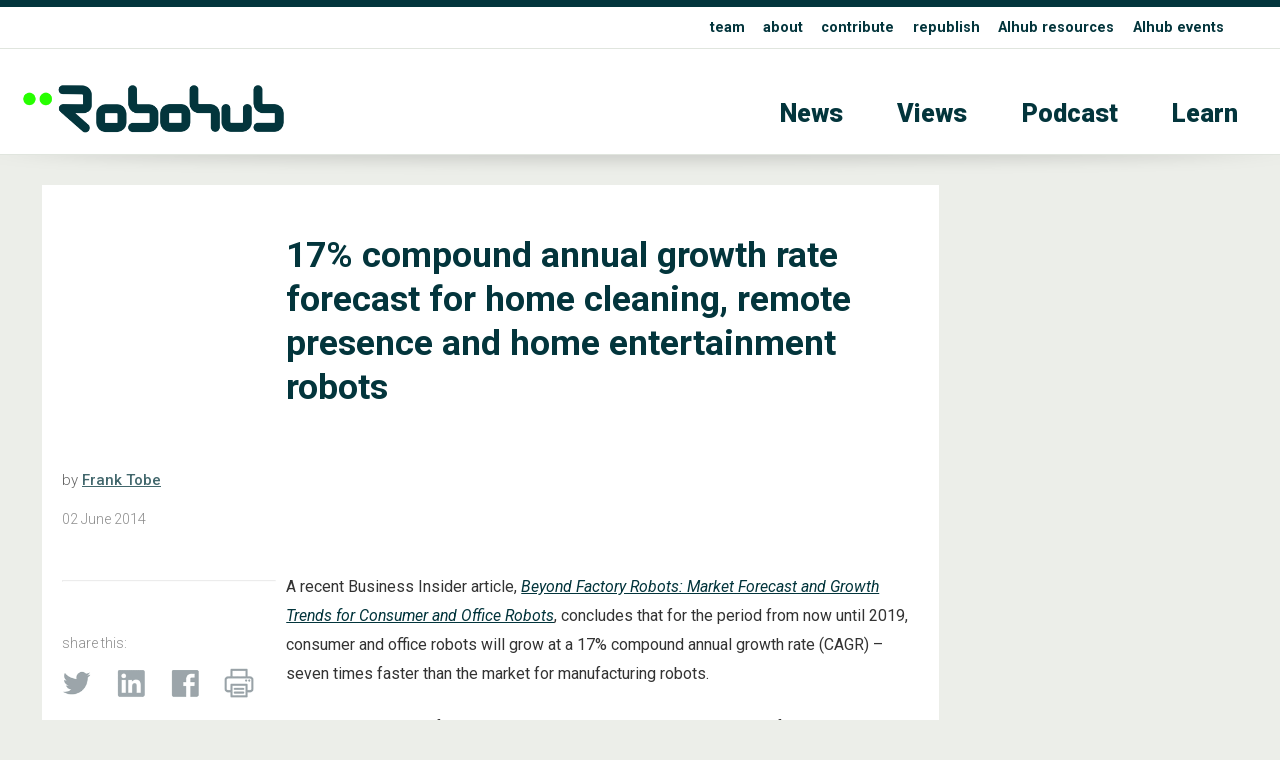

--- FILE ---
content_type: text/html; charset=UTF-8
request_url: https://robohub.org/17-compound-annual-growth-rate-forecast-for-home-cleaning-remote-presence-and-home-entertainment-robots/
body_size: 12572
content:
<!doctype html>
<html>
<head>
<meta charset="utf-8">
    
    
        
    
    
    
    
<title>  17% compound annual growth rate forecast for home cleaning, remote presence and home entertainment robots - Robohub</title>
    
    
    
    
    
	
<meta name="description" content="">
<meta name="viewport" content="width=device-width, initial-scale=1" />
<meta name="HandheldFriendly" content="true">
	

<meta property="og:title" content="  17% compound annual growth rate forecast for home cleaning, remote presence and home entertainment robots - Robohub" />
<meta property="og:type" content="website" />
<meta property="og:site_name" content="Robohub" />
<meta property="og:image" content="https://robohub.org/wp-content/uploads/2014/05/17pc-cagr_400_207_80.jpg" />
<meta  property="og:description" content="">
    
    
<meta name="twitter:card" content="summary_large_image">
<meta name="twitter:site" content="https://robohub.org/17-compound-annual-growth-rate-forecast-for-home-cleaning-remote-presence-and-home-entertainment-robots/">
<!--meta name="twitter:creator" content=" xxxxxxxxxxxxxxxxxxxxxxxx @xxx"-->
<meta name="twitter:title" content="  17% compound annual growth rate forecast for home cleaning, remote presence and home entertainment robots - Robohub">
<meta name="twitter:description" content="">
<meta name="twitter:image" content="https://robohub.org/wp-content/uploads/2014/05/17pc-cagr_400_207_80.jpg">   
    
    

    
    
    
<link rel="icon" type="image/png"  href="/wp-content/themes/apx/_images/_x/favicon32sq_r.png" />  
    

<link rel="stylesheet" href="/wp-content/themes/apx/_css/omnilib.css">
<link rel="stylesheet" href="/wp-content/themes/apx/_css/root-r.css">
<link rel="stylesheet" href="/wp-content/themes/apx/_css/parametric.css">
<link rel="stylesheet" href="/wp-content/themes/apx/_css/design.css">
	
    
    
    
<link rel="prefetch" href="/wp-content/themes/apx/_images/tlogo_r.png">
<link rel="prefetch" href="/wp-content/themes/apx/_images/tlogo2_r.png"> 
    
    
    

    

    
<meta name='robots' content='max-image-preview:large' />
	<style>img:is([sizes="auto" i], [sizes^="auto," i]) { contain-intrinsic-size: 3000px 1500px }</style>
	<script type="text/javascript" id="wpp-js" src="https://robohub.org/wp-content/plugins/wordpress-popular-posts/assets/js/wpp.min.js?ver=7.3.3" data-sampling="0" data-sampling-rate="100" data-api-url="https://robohub.org/wp-json/wordpress-popular-posts" data-post-id="32243" data-token="d4dbf38c32" data-lang="0" data-debug="0"></script>
<link rel="alternate" type="application/rss+xml" title="Robohub &raquo; 17% compound annual growth rate forecast for home cleaning, remote presence and home entertainment robots Comments Feed" href="https://robohub.org/17-compound-annual-growth-rate-forecast-for-home-cleaning-remote-presence-and-home-entertainment-robots/feed/" />
<script type="text/javascript">
/* <![CDATA[ */
window._wpemojiSettings = {"baseUrl":"https:\/\/s.w.org\/images\/core\/emoji\/16.0.1\/72x72\/","ext":".png","svgUrl":"https:\/\/s.w.org\/images\/core\/emoji\/16.0.1\/svg\/","svgExt":".svg","source":{"concatemoji":"https:\/\/robohub.org\/wp-includes\/js\/wp-emoji-release.min.js?ver=6.8.3"}};
/*! This file is auto-generated */
!function(s,n){var o,i,e;function c(e){try{var t={supportTests:e,timestamp:(new Date).valueOf()};sessionStorage.setItem(o,JSON.stringify(t))}catch(e){}}function p(e,t,n){e.clearRect(0,0,e.canvas.width,e.canvas.height),e.fillText(t,0,0);var t=new Uint32Array(e.getImageData(0,0,e.canvas.width,e.canvas.height).data),a=(e.clearRect(0,0,e.canvas.width,e.canvas.height),e.fillText(n,0,0),new Uint32Array(e.getImageData(0,0,e.canvas.width,e.canvas.height).data));return t.every(function(e,t){return e===a[t]})}function u(e,t){e.clearRect(0,0,e.canvas.width,e.canvas.height),e.fillText(t,0,0);for(var n=e.getImageData(16,16,1,1),a=0;a<n.data.length;a++)if(0!==n.data[a])return!1;return!0}function f(e,t,n,a){switch(t){case"flag":return n(e,"\ud83c\udff3\ufe0f\u200d\u26a7\ufe0f","\ud83c\udff3\ufe0f\u200b\u26a7\ufe0f")?!1:!n(e,"\ud83c\udde8\ud83c\uddf6","\ud83c\udde8\u200b\ud83c\uddf6")&&!n(e,"\ud83c\udff4\udb40\udc67\udb40\udc62\udb40\udc65\udb40\udc6e\udb40\udc67\udb40\udc7f","\ud83c\udff4\u200b\udb40\udc67\u200b\udb40\udc62\u200b\udb40\udc65\u200b\udb40\udc6e\u200b\udb40\udc67\u200b\udb40\udc7f");case"emoji":return!a(e,"\ud83e\udedf")}return!1}function g(e,t,n,a){var r="undefined"!=typeof WorkerGlobalScope&&self instanceof WorkerGlobalScope?new OffscreenCanvas(300,150):s.createElement("canvas"),o=r.getContext("2d",{willReadFrequently:!0}),i=(o.textBaseline="top",o.font="600 32px Arial",{});return e.forEach(function(e){i[e]=t(o,e,n,a)}),i}function t(e){var t=s.createElement("script");t.src=e,t.defer=!0,s.head.appendChild(t)}"undefined"!=typeof Promise&&(o="wpEmojiSettingsSupports",i=["flag","emoji"],n.supports={everything:!0,everythingExceptFlag:!0},e=new Promise(function(e){s.addEventListener("DOMContentLoaded",e,{once:!0})}),new Promise(function(t){var n=function(){try{var e=JSON.parse(sessionStorage.getItem(o));if("object"==typeof e&&"number"==typeof e.timestamp&&(new Date).valueOf()<e.timestamp+604800&&"object"==typeof e.supportTests)return e.supportTests}catch(e){}return null}();if(!n){if("undefined"!=typeof Worker&&"undefined"!=typeof OffscreenCanvas&&"undefined"!=typeof URL&&URL.createObjectURL&&"undefined"!=typeof Blob)try{var e="postMessage("+g.toString()+"("+[JSON.stringify(i),f.toString(),p.toString(),u.toString()].join(",")+"));",a=new Blob([e],{type:"text/javascript"}),r=new Worker(URL.createObjectURL(a),{name:"wpTestEmojiSupports"});return void(r.onmessage=function(e){c(n=e.data),r.terminate(),t(n)})}catch(e){}c(n=g(i,f,p,u))}t(n)}).then(function(e){for(var t in e)n.supports[t]=e[t],n.supports.everything=n.supports.everything&&n.supports[t],"flag"!==t&&(n.supports.everythingExceptFlag=n.supports.everythingExceptFlag&&n.supports[t]);n.supports.everythingExceptFlag=n.supports.everythingExceptFlag&&!n.supports.flag,n.DOMReady=!1,n.readyCallback=function(){n.DOMReady=!0}}).then(function(){return e}).then(function(){var e;n.supports.everything||(n.readyCallback(),(e=n.source||{}).concatemoji?t(e.concatemoji):e.wpemoji&&e.twemoji&&(t(e.twemoji),t(e.wpemoji)))}))}((window,document),window._wpemojiSettings);
/* ]]> */
</script>
<link rel='stylesheet' id='wp-quicklatex-format-css' href='https://robohub.org/wp-content/plugins/wp-quicklatex/css/quicklatex-format.css?ver=6.8.3' type='text/css' media='all' />
<style id='wp-emoji-styles-inline-css' type='text/css'>

	img.wp-smiley, img.emoji {
		display: inline !important;
		border: none !important;
		box-shadow: none !important;
		height: 1em !important;
		width: 1em !important;
		margin: 0 0.07em !important;
		vertical-align: -0.1em !important;
		background: none !important;
		padding: 0 !important;
	}
</style>
<link rel='stylesheet' id='wp-block-library-css' href='https://robohub.org/wp-includes/css/dist/block-library/style.min.css?ver=6.8.3' type='text/css' media='all' />
<style id='classic-theme-styles-inline-css' type='text/css'>
/*! This file is auto-generated */
.wp-block-button__link{color:#fff;background-color:#32373c;border-radius:9999px;box-shadow:none;text-decoration:none;padding:calc(.667em + 2px) calc(1.333em + 2px);font-size:1.125em}.wp-block-file__button{background:#32373c;color:#fff;text-decoration:none}
</style>
<style id='co-authors-plus-coauthors-style-inline-css' type='text/css'>
.wp-block-co-authors-plus-coauthors.is-layout-flow [class*=wp-block-co-authors-plus]{display:inline}

</style>
<style id='co-authors-plus-avatar-style-inline-css' type='text/css'>
.wp-block-co-authors-plus-avatar :where(img){height:auto;max-width:100%;vertical-align:bottom}.wp-block-co-authors-plus-coauthors.is-layout-flow .wp-block-co-authors-plus-avatar :where(img){vertical-align:middle}.wp-block-co-authors-plus-avatar:is(.alignleft,.alignright){display:table}.wp-block-co-authors-plus-avatar.aligncenter{display:table;margin-inline:auto}

</style>
<style id='co-authors-plus-image-style-inline-css' type='text/css'>
.wp-block-co-authors-plus-image{margin-bottom:0}.wp-block-co-authors-plus-image :where(img){height:auto;max-width:100%;vertical-align:bottom}.wp-block-co-authors-plus-coauthors.is-layout-flow .wp-block-co-authors-plus-image :where(img){vertical-align:middle}.wp-block-co-authors-plus-image:is(.alignfull,.alignwide) :where(img){width:100%}.wp-block-co-authors-plus-image:is(.alignleft,.alignright){display:table}.wp-block-co-authors-plus-image.aligncenter{display:table;margin-inline:auto}

</style>
<link rel='stylesheet' id='mpp_gutenberg-css' href='https://robohub.org/wp-content/plugins/metronet-profile-picture/dist/blocks.style.build.css?ver=2.6.3' type='text/css' media='all' />
<style id='global-styles-inline-css' type='text/css'>
:root{--wp--preset--aspect-ratio--square: 1;--wp--preset--aspect-ratio--4-3: 4/3;--wp--preset--aspect-ratio--3-4: 3/4;--wp--preset--aspect-ratio--3-2: 3/2;--wp--preset--aspect-ratio--2-3: 2/3;--wp--preset--aspect-ratio--16-9: 16/9;--wp--preset--aspect-ratio--9-16: 9/16;--wp--preset--color--black: #000000;--wp--preset--color--cyan-bluish-gray: #abb8c3;--wp--preset--color--white: #ffffff;--wp--preset--color--pale-pink: #f78da7;--wp--preset--color--vivid-red: #cf2e2e;--wp--preset--color--luminous-vivid-orange: #ff6900;--wp--preset--color--luminous-vivid-amber: #fcb900;--wp--preset--color--light-green-cyan: #7bdcb5;--wp--preset--color--vivid-green-cyan: #00d084;--wp--preset--color--pale-cyan-blue: #8ed1fc;--wp--preset--color--vivid-cyan-blue: #0693e3;--wp--preset--color--vivid-purple: #9b51e0;--wp--preset--gradient--vivid-cyan-blue-to-vivid-purple: linear-gradient(135deg,rgba(6,147,227,1) 0%,rgb(155,81,224) 100%);--wp--preset--gradient--light-green-cyan-to-vivid-green-cyan: linear-gradient(135deg,rgb(122,220,180) 0%,rgb(0,208,130) 100%);--wp--preset--gradient--luminous-vivid-amber-to-luminous-vivid-orange: linear-gradient(135deg,rgba(252,185,0,1) 0%,rgba(255,105,0,1) 100%);--wp--preset--gradient--luminous-vivid-orange-to-vivid-red: linear-gradient(135deg,rgba(255,105,0,1) 0%,rgb(207,46,46) 100%);--wp--preset--gradient--very-light-gray-to-cyan-bluish-gray: linear-gradient(135deg,rgb(238,238,238) 0%,rgb(169,184,195) 100%);--wp--preset--gradient--cool-to-warm-spectrum: linear-gradient(135deg,rgb(74,234,220) 0%,rgb(151,120,209) 20%,rgb(207,42,186) 40%,rgb(238,44,130) 60%,rgb(251,105,98) 80%,rgb(254,248,76) 100%);--wp--preset--gradient--blush-light-purple: linear-gradient(135deg,rgb(255,206,236) 0%,rgb(152,150,240) 100%);--wp--preset--gradient--blush-bordeaux: linear-gradient(135deg,rgb(254,205,165) 0%,rgb(254,45,45) 50%,rgb(107,0,62) 100%);--wp--preset--gradient--luminous-dusk: linear-gradient(135deg,rgb(255,203,112) 0%,rgb(199,81,192) 50%,rgb(65,88,208) 100%);--wp--preset--gradient--pale-ocean: linear-gradient(135deg,rgb(255,245,203) 0%,rgb(182,227,212) 50%,rgb(51,167,181) 100%);--wp--preset--gradient--electric-grass: linear-gradient(135deg,rgb(202,248,128) 0%,rgb(113,206,126) 100%);--wp--preset--gradient--midnight: linear-gradient(135deg,rgb(2,3,129) 0%,rgb(40,116,252) 100%);--wp--preset--font-size--small: 13px;--wp--preset--font-size--medium: 20px;--wp--preset--font-size--large: 36px;--wp--preset--font-size--x-large: 42px;--wp--preset--spacing--20: 0.44rem;--wp--preset--spacing--30: 0.67rem;--wp--preset--spacing--40: 1rem;--wp--preset--spacing--50: 1.5rem;--wp--preset--spacing--60: 2.25rem;--wp--preset--spacing--70: 3.38rem;--wp--preset--spacing--80: 5.06rem;--wp--preset--shadow--natural: 6px 6px 9px rgba(0, 0, 0, 0.2);--wp--preset--shadow--deep: 12px 12px 50px rgba(0, 0, 0, 0.4);--wp--preset--shadow--sharp: 6px 6px 0px rgba(0, 0, 0, 0.2);--wp--preset--shadow--outlined: 6px 6px 0px -3px rgba(255, 255, 255, 1), 6px 6px rgba(0, 0, 0, 1);--wp--preset--shadow--crisp: 6px 6px 0px rgba(0, 0, 0, 1);}:where(.is-layout-flex){gap: 0.5em;}:where(.is-layout-grid){gap: 0.5em;}body .is-layout-flex{display: flex;}.is-layout-flex{flex-wrap: wrap;align-items: center;}.is-layout-flex > :is(*, div){margin: 0;}body .is-layout-grid{display: grid;}.is-layout-grid > :is(*, div){margin: 0;}:where(.wp-block-columns.is-layout-flex){gap: 2em;}:where(.wp-block-columns.is-layout-grid){gap: 2em;}:where(.wp-block-post-template.is-layout-flex){gap: 1.25em;}:where(.wp-block-post-template.is-layout-grid){gap: 1.25em;}.has-black-color{color: var(--wp--preset--color--black) !important;}.has-cyan-bluish-gray-color{color: var(--wp--preset--color--cyan-bluish-gray) !important;}.has-white-color{color: var(--wp--preset--color--white) !important;}.has-pale-pink-color{color: var(--wp--preset--color--pale-pink) !important;}.has-vivid-red-color{color: var(--wp--preset--color--vivid-red) !important;}.has-luminous-vivid-orange-color{color: var(--wp--preset--color--luminous-vivid-orange) !important;}.has-luminous-vivid-amber-color{color: var(--wp--preset--color--luminous-vivid-amber) !important;}.has-light-green-cyan-color{color: var(--wp--preset--color--light-green-cyan) !important;}.has-vivid-green-cyan-color{color: var(--wp--preset--color--vivid-green-cyan) !important;}.has-pale-cyan-blue-color{color: var(--wp--preset--color--pale-cyan-blue) !important;}.has-vivid-cyan-blue-color{color: var(--wp--preset--color--vivid-cyan-blue) !important;}.has-vivid-purple-color{color: var(--wp--preset--color--vivid-purple) !important;}.has-black-background-color{background-color: var(--wp--preset--color--black) !important;}.has-cyan-bluish-gray-background-color{background-color: var(--wp--preset--color--cyan-bluish-gray) !important;}.has-white-background-color{background-color: var(--wp--preset--color--white) !important;}.has-pale-pink-background-color{background-color: var(--wp--preset--color--pale-pink) !important;}.has-vivid-red-background-color{background-color: var(--wp--preset--color--vivid-red) !important;}.has-luminous-vivid-orange-background-color{background-color: var(--wp--preset--color--luminous-vivid-orange) !important;}.has-luminous-vivid-amber-background-color{background-color: var(--wp--preset--color--luminous-vivid-amber) !important;}.has-light-green-cyan-background-color{background-color: var(--wp--preset--color--light-green-cyan) !important;}.has-vivid-green-cyan-background-color{background-color: var(--wp--preset--color--vivid-green-cyan) !important;}.has-pale-cyan-blue-background-color{background-color: var(--wp--preset--color--pale-cyan-blue) !important;}.has-vivid-cyan-blue-background-color{background-color: var(--wp--preset--color--vivid-cyan-blue) !important;}.has-vivid-purple-background-color{background-color: var(--wp--preset--color--vivid-purple) !important;}.has-black-border-color{border-color: var(--wp--preset--color--black) !important;}.has-cyan-bluish-gray-border-color{border-color: var(--wp--preset--color--cyan-bluish-gray) !important;}.has-white-border-color{border-color: var(--wp--preset--color--white) !important;}.has-pale-pink-border-color{border-color: var(--wp--preset--color--pale-pink) !important;}.has-vivid-red-border-color{border-color: var(--wp--preset--color--vivid-red) !important;}.has-luminous-vivid-orange-border-color{border-color: var(--wp--preset--color--luminous-vivid-orange) !important;}.has-luminous-vivid-amber-border-color{border-color: var(--wp--preset--color--luminous-vivid-amber) !important;}.has-light-green-cyan-border-color{border-color: var(--wp--preset--color--light-green-cyan) !important;}.has-vivid-green-cyan-border-color{border-color: var(--wp--preset--color--vivid-green-cyan) !important;}.has-pale-cyan-blue-border-color{border-color: var(--wp--preset--color--pale-cyan-blue) !important;}.has-vivid-cyan-blue-border-color{border-color: var(--wp--preset--color--vivid-cyan-blue) !important;}.has-vivid-purple-border-color{border-color: var(--wp--preset--color--vivid-purple) !important;}.has-vivid-cyan-blue-to-vivid-purple-gradient-background{background: var(--wp--preset--gradient--vivid-cyan-blue-to-vivid-purple) !important;}.has-light-green-cyan-to-vivid-green-cyan-gradient-background{background: var(--wp--preset--gradient--light-green-cyan-to-vivid-green-cyan) !important;}.has-luminous-vivid-amber-to-luminous-vivid-orange-gradient-background{background: var(--wp--preset--gradient--luminous-vivid-amber-to-luminous-vivid-orange) !important;}.has-luminous-vivid-orange-to-vivid-red-gradient-background{background: var(--wp--preset--gradient--luminous-vivid-orange-to-vivid-red) !important;}.has-very-light-gray-to-cyan-bluish-gray-gradient-background{background: var(--wp--preset--gradient--very-light-gray-to-cyan-bluish-gray) !important;}.has-cool-to-warm-spectrum-gradient-background{background: var(--wp--preset--gradient--cool-to-warm-spectrum) !important;}.has-blush-light-purple-gradient-background{background: var(--wp--preset--gradient--blush-light-purple) !important;}.has-blush-bordeaux-gradient-background{background: var(--wp--preset--gradient--blush-bordeaux) !important;}.has-luminous-dusk-gradient-background{background: var(--wp--preset--gradient--luminous-dusk) !important;}.has-pale-ocean-gradient-background{background: var(--wp--preset--gradient--pale-ocean) !important;}.has-electric-grass-gradient-background{background: var(--wp--preset--gradient--electric-grass) !important;}.has-midnight-gradient-background{background: var(--wp--preset--gradient--midnight) !important;}.has-small-font-size{font-size: var(--wp--preset--font-size--small) !important;}.has-medium-font-size{font-size: var(--wp--preset--font-size--medium) !important;}.has-large-font-size{font-size: var(--wp--preset--font-size--large) !important;}.has-x-large-font-size{font-size: var(--wp--preset--font-size--x-large) !important;}
:where(.wp-block-post-template.is-layout-flex){gap: 1.25em;}:where(.wp-block-post-template.is-layout-grid){gap: 1.25em;}
:where(.wp-block-columns.is-layout-flex){gap: 2em;}:where(.wp-block-columns.is-layout-grid){gap: 2em;}
:root :where(.wp-block-pullquote){font-size: 1.5em;line-height: 1.6;}
</style>
<script type="text/javascript" src="https://robohub.org/wp-includes/js/jquery/jquery.min.js?ver=3.7.1" id="jquery-core-js"></script>
<script type="text/javascript" src="https://robohub.org/wp-includes/js/jquery/jquery-migrate.min.js?ver=3.4.1" id="jquery-migrate-js"></script>
<script type="text/javascript" src="https://robohub.org/wp-content/plugins/wp-quicklatex/js/wp-quicklatex-frontend.js?ver=1.0" id="wp-quicklatex-frontend-js"></script>
<link rel="https://api.w.org/" href="https://robohub.org/wp-json/" /><link rel="alternate" title="JSON" type="application/json" href="https://robohub.org/wp-json/wp/v2/posts/32243" /><link rel="EditURI" type="application/rsd+xml" title="RSD" href="https://robohub.org/xmlrpc.php?rsd" />
<meta name="generator" content="WordPress 6.8.3" />
<link rel="canonical" href="https://robohub.org/17-compound-annual-growth-rate-forecast-for-home-cleaning-remote-presence-and-home-entertainment-robots/" />
<link rel='shortlink' href='https://robohub.org/?p=32243' />
<link rel="alternate" title="oEmbed (JSON)" type="application/json+oembed" href="https://robohub.org/wp-json/oembed/1.0/embed?url=https%3A%2F%2Frobohub.org%2F17-compound-annual-growth-rate-forecast-for-home-cleaning-remote-presence-and-home-entertainment-robots%2F" />
<link rel="alternate" title="oEmbed (XML)" type="text/xml+oembed" href="https://robohub.org/wp-json/oembed/1.0/embed?url=https%3A%2F%2Frobohub.org%2F17-compound-annual-growth-rate-forecast-for-home-cleaning-remote-presence-and-home-entertainment-robots%2F&#038;format=xml" />
            <style id="wpp-loading-animation-styles">@-webkit-keyframes bgslide{from{background-position-x:0}to{background-position-x:-200%}}@keyframes bgslide{from{background-position-x:0}to{background-position-x:-200%}}.wpp-widget-block-placeholder,.wpp-shortcode-placeholder{margin:0 auto;width:60px;height:3px;background:#dd3737;background:linear-gradient(90deg,#dd3737 0%,#571313 10%,#dd3737 100%);background-size:200% auto;border-radius:3px;-webkit-animation:bgslide 1s infinite linear;animation:bgslide 1s infinite linear}</style>
            <style type="text/css">
/* <![CDATA[ */
img.latex { vertical-align: middle; border: none; }
/* ]]> */
</style>
    
    
 
<script src="https://ajax.googleapis.com/ajax/libs/jquery/3.5.1/jquery.min.js"></script>   
<!-- used for:

* expand contract
* splash

-->
    
    
    
    
    
    
<script>
//  expand-contract div (ex mobile menu) -- this + jquery + css + html on header    
jQuery(document).ready(function($)
{
  
  $("#expandspace_toggle").click(function()
  {
    
    $("#expandspace").slideToggle( "fast");
    
	  if ($("#expandspace_toggle").text() == "☰")
      {			
        $("#expandspace_toggle").html("☰")
      }
	  else 
      {		
        $("#expandspace_toggle").text("☰")
      }
    
  });  
  
});
</script> 
    
    
    
    
    
    
<link rel="preconnect" href="https://fonts.gstatic.com">
<link href="https://fonts.googleapis.com/css2?family=Roboto:ital,wght@0,100;0,300;0,400;0,500;0,700;0,900;1,100;1,300;1,400;1,500;1,700;1,900&display=swap" rel="stylesheet">
    
    
    
    
    
    
    
<script>
//  optional navbar after scroll -- this + html code below + css 
// When the user scrolls down 20px from the top of the document, slide down the navbar
window.onscroll = function() {scrollFunction()};

function scrollFunction() {
  if (document.body.scrollTop > 200 || document.documentElement.scrollTop > 200) {
    document.getElementById("navbar").style.top = "0";
  } else {
    document.getElementById("navbar").style.top = "-56px";  //was -50px, adjust for safety margin
  }
}
</script>
    
    
    
    
    
    
    
    
    
    
    
  
<!-- analytics code - x -->  
  
    
    
    
<!----------- google analytics Robohub-------------->
<script>
  (function(i,s,o,g,r,a,m){i['GoogleAnalyticsObject']=r;i[r]=i[r]||function(){
  (i[r].q=i[r].q||[]).push(arguments)},i[r].l=1*new Date();a=s.createElement(o),
  m=s.getElementsByTagName(o)[0];a.async=1;a.src=g;m.parentNode.insertBefore(a,m)
  })(window,document,'script','//www.google-analytics.com/analytics.js','ga');
 
  ga('create', 'UA-30579275-1', 'auto');
      ga('set', 'dimension1', 'Frank Tobe');
    ga('send', 'pageview');
</script>  
<!-------- / google analytics -------------->
    
    
    
 
<!-- analytics code-->  
    
    
    
    
    
    
    
    
    
    
    
    
    
    
</head>
    
    
    
    
    

<body id="up">
<div class="wrap">  
    
    
    
    
    
    
    
<!-- optional navbar after scroll -- this + script + css --> 
<div id="navbar" class="hidmobile uwrap printhide">
<div class="inner">
    
    
<div style="float:left;"    >
<a href="https://robohub.org/" data-wpel-link="internal">
<div class="utlogo_r "><div class="utlogo2_r "></div>  </div> 
</a>
</div>
    
    
<div class="navr"  >    


<li id="menu-item-202074" class="menu-item menu-item-type-taxonomy menu-item-object-category current-post-ancestor current-menu-parent current-post-parent menu-item-202074"><a href="https://robohub.org/category/news/" data-wpel-link="internal">News</a></li>
<li id="menu-item-202075" class="menu-item menu-item-type-taxonomy menu-item-object-category menu-item-202075"><a href="https://robohub.org/category/views/" data-wpel-link="internal">Views</a></li>
<li id="menu-item-202077" class="menu-item menu-item-type-taxonomy menu-item-object-category menu-item-202077"><a href="https://robohub.org/category/podcast/" data-wpel-link="internal">Podcast</a></li>
<li id="menu-item-202076" class="menu-item menu-item-type-taxonomy menu-item-object-category menu-item-202076"><a href="https://robohub.org/category/learn/" data-wpel-link="internal">Learn</a></li>
<a href="#up" class="up">&#8593;</a>
</div>
    
    
</div>     
</div> 
     
    
    
    
    
    
    
    
    
<div class="bakf headerwrap printhide" >
    
    
<div class="uwrap" > 
<div class="inner clearfix pdx rst" style="">   
    
<div class="col full Lu">    
<strong>

<li id="menu-item-202081" class="menu-item menu-item-type-post_type menu-item-object-page menu-item-202081"><a href="https://robohub.org/team/" data-wpel-link="internal">team</a></li>
<li id="menu-item-202078" class="menu-item menu-item-type-post_type menu-item-object-page menu-item-202078"><a href="https://robohub.org/about/" data-wpel-link="internal">about</a></li>
<li id="menu-item-202079" class="menu-item menu-item-type-post_type menu-item-object-page menu-item-202079"><a href="https://robohub.org/contribute/" data-wpel-link="internal">contribute</a></li>
<li id="menu-item-202080" class="menu-item menu-item-type-post_type menu-item-object-page menu-item-202080"><a href="https://robohub.org/republishing-guidelines/" data-wpel-link="internal">republish</a></li>
<li id="menu-item-210220" class="menu-item menu-item-type-custom menu-item-object-custom menu-item-210220"><a href="https://aihub.org/resources/" title="blank" data-wpel-link="external" target="_blank" rel="follow external noopener noreferrer">AIhub resources</a></li>
<li id="menu-item-210317" class="menu-item menu-item-type-custom menu-item-object-custom menu-item-210317"><a href="https://aihub.org/events/" title="blank" data-wpel-link="external" target="_blank" rel="follow external noopener noreferrer">AIhub events</a></li>
    </strong>
    
</div> 
    
   
    
</div> 
</div> 
    
    
    
<div class="inner clearfix ">   
    
     
<!--  expand-contract div (ex mobile menu) -- this + jquery + script + css -->    
   <span style="font-size: 3em; font-weight: 100;  cursor: pointer;">
   <a href="#0" id="expandspace_toggle" class="hidhires" style="float: right; margin: 0.65em 0.6em 0.75em 0em;">☰</a>
   </span> 
<!--div class="">   just an example obstacle code between trigger and deployed</div-->
       
    

    
<div class="col fourth  " style="max-width: 70%;">  
    
<a href="https://robohub.org/" data-wpel-link="internal">
<div class="tlogo_r "><div class="tlogo2_r "></div>  </div>   
</a>
    
</div>
    
    
<div class="col three-fourths    L1">   
<div class="hidmobile pdxw"> 


<li class="menu-item menu-item-type-taxonomy menu-item-object-category current-post-ancestor current-menu-parent current-post-parent menu-item-202074"><a href="https://robohub.org/category/news/" data-wpel-link="internal">News</a></li>
<li class="menu-item menu-item-type-taxonomy menu-item-object-category menu-item-202075"><a href="https://robohub.org/category/views/" data-wpel-link="internal">Views</a></li>
<li class="menu-item menu-item-type-taxonomy menu-item-object-category menu-item-202077"><a href="https://robohub.org/category/podcast/" data-wpel-link="internal">Podcast</a></li>
<li class="menu-item menu-item-type-taxonomy menu-item-object-category menu-item-202076"><a href="https://robohub.org/category/learn/" data-wpel-link="internal">Learn</a></li>
    
</div>   
    
    
    

<div id="expandspace" style="display: none;" class="hidhires">

    
    <br>
    
    

<li class="menu-item menu-item-type-taxonomy menu-item-object-category current-post-ancestor current-menu-parent current-post-parent menu-item-202074"><a href="https://robohub.org/category/news/" data-wpel-link="internal">News</a></li>
<li class="menu-item menu-item-type-taxonomy menu-item-object-category menu-item-202075"><a href="https://robohub.org/category/views/" data-wpel-link="internal">Views</a></li>
<li class="menu-item menu-item-type-taxonomy menu-item-object-category menu-item-202077"><a href="https://robohub.org/category/podcast/" data-wpel-link="internal">Podcast</a></li>
<li class="menu-item menu-item-type-taxonomy menu-item-object-category menu-item-202076"><a href="https://robohub.org/category/learn/" data-wpel-link="internal">Learn</a></li>
    
    
</div>
<!-- end -->    
    
    
    
    
</div>
    
    
</div>
</div>
    
    
    
     
  


    
    
<div class="cst printshow" >
   
<img src="/wp-content/themes/apx/_images/tlogo_r.png" style="margin-top: 60px;  width:30%; height: auto;"/> 
    <br>
    <hr>
    Robohub.org
</div>





      



<div class="headershadw xh2" ></div>  


<div class="inner clearfix pdx ">  



      

    
    
    
 <div class="col three-fourths singlepost pdx bakf" style="margin-bottom: 100px;"> 
 <div class=" pdx clearfix" style="">   
     
         
     
     
     
<div class="col fourth pdx printhide" style=" ">   
    
    
    
           
         
         
     
           
    
         
         
     
           
    
    
    
            
    
    
    
    
    &nbsp;
    
</div>   
     
     
     
 
<div class="col three-fourths pdx " style=" ">   
     
    

    
    <h1>
        17% compound annual growth rate forecast for home cleaning, remote presence and home entertainment robots            
    </h1>       
       
    

    
    

    
    
    
    
    
    
    
    
    
    
    
    
    
    
    
</div>      
     
    
     
<div class="clearfix   "></div>   
     
     
<div class="col fourth  minitext xh75 " style="">   
    
    <br>

    
by  <strong><a href="https://robohub.org/author/ftobe/" title="Posts by Frank Tobe" class="author url fn" rel="author" data-wpel-link="internal">Frank Tobe</a> </strong>  
  
<div class="minitext pdxv " >   
02  
June   
2014 </div>   

    
<br>
    
<hr class="xh4  ">
    
<br>
    
    
<div class="minitext pdxv printhide" >   
    share this:
  
<br>

 </div>   
    
 
<div class="imglnk printhide smxx_r" >   
<a href="https://twitter.com/intent/tweet?text=17% compound annual growth rate forecast for home cleaning, remote presence and home entertainment robots https://robohub.org/17-compound-annual-growth-rate-forecast-for-home-cleaning-remote-presence-and-home-entertainment-robots/" target="_blank" data-wpel-link="external" rel="follow external noopener noreferrer">
    <div class="twitter" > </div>
    </a>   
    
<a href="https://www.linkedin.com/shareArticle?mini=true&amp;url=https://robohub.org/17-compound-annual-growth-rate-forecast-for-home-cleaning-remote-presence-and-home-entertainment-robots/&amp;title=17% compound annual growth rate forecast for home cleaning, remote presence and home entertainment robots" target="_blank" data-wpel-link="external" rel="follow external noopener noreferrer">
    <div class="insmx" > </div>
    </a>    
    
<a href="https://www.facebook.com/sharer/sharer.php?text=17% compound annual growth rate forecast for home cleaning, remote presence and home entertainment robots&amp;u=https://robohub.org/17-compound-annual-growth-rate-forecast-for-home-cleaning-remote-presence-and-home-entertainment-robots/" target="_blank" data-wpel-link="external" rel="follow external noopener noreferrer">
    <div class="fbsmx" > </div> 
    </a> 
    
 <a href="javascript:window.print()" data-wpel-link="internal">
    <div class="prntx" > </div> 
    </a> 
    
 </div>
    
    
    
    
</div>     
     
     
     
 <div class="col three-fourths pdx " style=" ">     
     
     
     
    
    
     
     

     <p>&nbsp;</p>
<img decoding="async" alt="" src="http://www.therobotreport.com/cache/uploads/17pc-cagr_560_290_80_s_c1.jpg" />
<p>&nbsp;</p>
<p>A recent Business Insider article, <em><a href="http://www.businessinsider.com/market-forecast-and-growth-trends-for-consumer-and-office-robots-2014-5" data-wpel-link="external" target="_blank" rel="follow external noopener noreferrer">Beyond Factory Robots: Market Forecast and Growth Trends for Consumer and Office Robots</a></em>, concludes that for the period from now until 2019, consumer and office robots will grow at a 17% compound annual growth rate (CAGR) &#8211; seven times faster than the market for manufacturing robots.<span id="more-32243"></span></p>
<p>The report sees a shift toward new non-industrial and logistics uses of robotics, and projects there will be a $1.5 billion market for consumer and business robots by 2019.</p>
<p>The report limited its scope to three categories:</p>
<ul>
<li>Home cleaning and maintenance</li>
<li>Remote presence</li>
<li>Advanced robots for home entertainment</li>
</ul>
<p>Other applications, such as healthcare assistance, unmanned aerial, underwater and land vehicles, robotic toys (of which there are many new ones hitting the marketplace this coming Christmas season) and other service robots were omitted from the research because <a href="http://www.businessinsider.com/market-forecast-and-growth-trends-for-consumer-and-office-robots-2014-5" data-wpel-link="external" target="_blank" rel="follow external noopener noreferrer">Business Iinsider</a> felt they were just coming into existance and not measurable in monetary terms.</p>
     
    <br>
    <br>
     
     
     
     
     
     
     
     
     
     
     
     
     
     
     
     tags: <a href="https://robohub.org/tag/c-business-finance/" rel="tag" data-wpel-link="internal">c-Business-Finance</a>, <a href="https://robohub.org/tag/cx-consumer-household/" rel="tag" data-wpel-link="internal">cx-Consumer-Household</a><br><br> 

      
     
     

     















	








<hr class="xh2">
<div class="pdxv  printhide">  
     
<a href="/author/ftobe" data-wpel-link="internal">
<img src="https://secure.gravatar.com/avatar/0c6639f0ba78c71eca0ed6ea4d3479e3f3064251e48bab583d0ceb89d8b1afe0?s=150&#038;d=mm&#038;r=g" class="grayscale0" style="float:left; margin: 0px 1.5em 0em 0px;  width:100px  " />
</a>
 
<div class="minitext xh75 pdx" style="min-height: 100px; ">     

<a href="/author/ftobe" data-wpel-link="internal">Frank Tobe</a>  
is the owner and publisher of <a href="http://www.therobotreport.com" data-wpel-link="external" target="_blank" rel="follow external noopener noreferrer">The Robot Report</a>, and is also a <a href="http://robohub.org/robotics-by-invitation-panel-members/" data-wpel-link="internal">panel member</a> for Robohub's <a href="http://robohub.org/category/views/rbi/" data-wpel-link="internal">Robotics by Invitation</a> series. 
    
</div> 
</div>     





<div class="pdxv  printshow">  
     
    
<img src="https://secure.gravatar.com/avatar/0c6639f0ba78c71eca0ed6ea4d3479e3f3064251e48bab583d0ceb89d8b1afe0?s=150&#038;d=mm&#038;r=g" class="grayscale" style="float:left; margin: 0px 1.5em 0em 0px;  width:100px  " />
 
<div class="minitext xh75 pdx" style="min-height: 100px; ">     
Frank Tobe 
is the owner and publisher of <a href="http://www.therobotreport.com" data-wpel-link="external" target="_blank" rel="follow external noopener noreferrer">The Robot Report</a>, and is also a <a href="http://robohub.org/robotics-by-invitation-panel-members/" data-wpel-link="internal">panel member</a> for Robohub's <a href="http://robohub.org/category/views/rbi/" data-wpel-link="internal">Robotics by Invitation</a> series. 
    
</div> 
</div>     





































 
     
 

    

</div>
      
<hr class="xh4">
     
      
    
<div class="printhide">   
<br>

<div style="margin: 10px auto; max-width: 600px;">
   
   <!-- Begin MailChimp Signup Form -->
<link href="https://cdn-images.mailchimp.com/embedcode/slim-081711.css" rel="stylesheet" type="text/css">
<style type="text/css">
 #mc_embed_signup{background:# fff; clear:left; font:14px Helvetica,Arial,sans-serif; }
/* Add your own MailChimp form style overrides in your site stylesheet or in this style block.
   We recommend moving this block and the preceding CSS link to the HEAD of your HTML file. */
</style>
<div id="mc_embed_signup">
<form action="https://robohub.us5.list-manage2.com/subscribe/post?u=0ab83f7c15a4659d147585639&amp;id=ac6e5b121c" method="post" id="mc-embedded-subscribe-form" name="mc-embedded-subscribe-form" class="validate " target="_blank" novalidate>
<label for="mce-EMAIL" ><div class="maintext" style="clear:both">Subscribe to Robohub mailing list</div></label>
<input type="email" value="" name="EMAIL" class="email roundedge" id="mce-EMAIL" placeholder="email address" required  style="width:60%; height:33px; display:inline-block;">
<input type="submit" value="Subscribe" name="subscribe" id="mc-embedded-subscribe" class="button" style="width:29%; display:inline-block; ">
</form>
</div>

<!--End mc_embed_signup-->

    
</div>

 
<br>
</div>   
     
   
</div>  
</div>
    
    
    
    
    
    
    
     
 <div class="col fourth pdx printhide" style="">        
  <div class="  " style="">        
    
      
      
 
      
      
      
      
  
      
      
      

      
 
    
       
      
      
      
      
      
      
      
      

      
      
      
 </div>   
 </div>  
    
    
    
    
    
    
    
</div>







    
    
    
    
<div class="inner clearfix pdx printhide"> 
   
    

<div class=" pdx ">     
<hr class="xh4 ">
 </div>
    
<br>
    
    <h2 class="xh4 pdx"> Related posts : </h2>
<br>
<br>

    
<!-- posts injection loop block-->    
    
  
   
    
    
    
    
    
    

    
    
    
    
    
  <!-- post module-->  
<div class="col fourth pdx postroll">   
    

     



    
      


        
        <a href="https://robohub.org/robot-talk-episode-140-robot-balance-and-agility-with-amir-patel/" style="  " rel="bookmark" data-wpel-link="internal"> 
        
        
     <div class="postrollimgcont " style=""> 
         
         
           
         
         
     
           
         
         
         
         
               
                  
         
         
         
               
                  
         
         
         
             
         
    <div class=" eptagrbtalkroll" style=""> 
    <div class=" ftw" style=" margin-top: 3em; width:175px ; margin-left:-48px; ">
    </div> 
    </div>  
         
              
         
         
         
     <div class=" postrollimg" style=" background-image:url('https://robohub.org/wp-content/uploads/2026/01/140_Amir-Patel-1024x446.jpg'); "> </div>
         
 
     </div>
        
    </a> 
    
        



<div class="postrollcont 00bakfgrad 00bakf2 pdx " >  

  

    
<a href="https://robohub.org/robot-talk-episode-140-robot-balance-and-agility-with-amir-patel/" style="  " rel="bookmark" data-wpel-link="internal">
<h2 class="  pdxvt "> 
    
     
    
    
Robot Talk Episode 140 &#8211; Robot balance and agility, with Amir Patel</h2>
</a>
  
    
    
   


    
<div class="minitext pdxvt postrollcred " >  

    <a href="https://robohub.org/author/robot-talk/" title="Posts by Robot Talk" class="author url fn" rel="author" data-wpel-link="internal">Robot Talk</a>  &nbsp;
    16 Jan 2026
</div>    
    
    
    
    
    
    
    
 <div class="xh66 pdxv postrollbrief " > 
     
     
     
In the latest episode of the Robot Talk podcast, Claire chatted to Amir Patel from University College London about designing robots with the agility and manoeuvrability of a cheetah.  
     
 </div> 
   

    

    
    
    
    
    
 </div>







    
 </div> 
     
 
  <!-- post module-->     
    
    
    
    
    
   
    
  
   
    
    
    
    
    
    

    
    
    
    
    
  <!-- post module-->  
<div class="col fourth pdx postroll">   
    

     



    
      


        
        <a href="https://robohub.org/taking-humanoid-soccer-to-the-next-level-an-interview-with-robocup-trustee-alessandra-rossi/" style="  " rel="bookmark" data-wpel-link="internal"> 
        
        
     <div class="postrollimgcont " style=""> 
         
         
           
         
         
     
           
         
         
         
         
               
                  
         
         
         
               
                  
         
         
         
               
         
         
         
     <div class=" postrollimg" style=" background-image:url('https://robohub.org/wp-content/uploads/2026/01/6OyPeet3.jpeg'); "> </div>
         
 
     </div>
        
    </a> 
    
        



<div class="postrollcont 00bakfgrad 00bakf2 pdx " >  

  

    
<a href="https://robohub.org/taking-humanoid-soccer-to-the-next-level-an-interview-with-robocup-trustee-alessandra-rossi/" style="  " rel="bookmark" data-wpel-link="internal">
<h2 class="  pdxvt "> 
    
     
    
    
Taking humanoid soccer to the next level: An interview with RoboCup trustee Alessandra Rossi</h2>
</a>
  
    
    
   


    
<div class="minitext pdxvt postrollcred " >  

    <a href="https://robohub.org/author/aihub/" title="Posts by AIhub" class="author url fn" rel="author" data-wpel-link="internal">AIhub</a> and <a href="https://robohub.org/author/lucysmith/" title="Posts by Lucy Smith" class="author url fn" rel="author" data-wpel-link="internal">Lucy Smith</a>  &nbsp;
    14 Jan 2026
</div>    
    
    
    
    
    
    
    
 <div class="xh66 pdxv postrollbrief " > 
     
     
     
Find out more about the forthcoming changes to the RoboCup soccer leagues.  
     
 </div> 
   

    

    
    
    
    
    
 </div>







    
 </div> 
     
 
  <!-- post module-->     
    
    
    
    
    
   
    
  
   
    
    
    
    
    
    

    
    
    
    
    
  <!-- post module-->  
<div class="col fourth pdx postroll">   
    

     



    
      


        
        <a href="https://robohub.org/robots-to-navigate-hiking-trails/" style="  " rel="bookmark" data-wpel-link="internal"> 
        
        
     <div class="postrollimgcont " style=""> 
         
         
           
         
         
     
           
         
         
         
         
               
                  
         
         
         
               
                  
         
         
         
               
         
         
         
     <div class=" postrollimg" style=" background-image:url('https://robohub.org/wp-content/uploads/2026/01/Screenshot-2026-01-07-at-11.36.20-1024x326.jpeg'); "> </div>
         
 
     </div>
        
    </a> 
    
        



<div class="postrollcont 00bakfgrad 00bakf2 pdx " >  

  

    
<a href="https://robohub.org/robots-to-navigate-hiking-trails/" style="  " rel="bookmark" data-wpel-link="internal">
<h2 class="  pdxvt "> 
    
     
    
    
Robots to navigate hiking trails</h2>
</a>
  
    
    
   


    
<div class="minitext pdxvt postrollcred " >  

    <a href="https://robohub.org/author/christophertatsch/" title="Posts by Christopher Tatsch" class="author url fn" rel="author" data-wpel-link="internal">Christopher Tatsch</a>  &nbsp;
    12 Jan 2026
</div>    
    
    
    
    
    
    
    
 <div class="xh66 pdxv postrollbrief " > 
     
     
     
Find out more about work presented at IROS 2025 on autonomous hiking trail navigation via semantic segmentation and geometric analysis.  
     
 </div> 
   

    

    
    
    
    
    
 </div>







    
 </div> 
     
 
  <!-- post module-->     
    
    
    
    
    
   
    
  
   
    
    
    
    
    
    

    
    
    
    
    
  <!-- post module-->  
<div class="col fourth pdx postroll">   
    

     



    
      


        
        <a href="https://robohub.org/robot-talk-episode-139-advanced-robot-hearing-with-christine-evers/" style="  " rel="bookmark" data-wpel-link="internal"> 
        
        
     <div class="postrollimgcont " style=""> 
         
         
           
         
         
     
           
         
         
         
         
               
                  
         
         
         
               
                  
         
         
         
             
         
    <div class=" eptagrbtalkroll" style=""> 
    <div class=" ftw" style=" margin-top: 3em; width:175px ; margin-left:-48px; ">
    </div> 
    </div>  
         
              
         
         
         
     <div class=" postrollimg" style=" background-image:url('https://robohub.org/wp-content/uploads/2026/01/139_Christine-Evers-1024x446.jpg'); "> </div>
         
 
     </div>
        
    </a> 
    
        



<div class="postrollcont 00bakfgrad 00bakf2 pdx " >  

  

    
<a href="https://robohub.org/robot-talk-episode-139-advanced-robot-hearing-with-christine-evers/" style="  " rel="bookmark" data-wpel-link="internal">
<h2 class="  pdxvt "> 
    
     
    
    
Robot Talk Episode 139 &#8211; Advanced robot hearing, with Christine Evers</h2>
</a>
  
    
    
   


    
<div class="minitext pdxvt postrollcred " >  

    <a href="https://robohub.org/author/robot-talk/" title="Posts by Robot Talk" class="author url fn" rel="author" data-wpel-link="internal">Robot Talk</a>  &nbsp;
    09 Jan 2026
</div>    
    
    
    
    
    
    
    
 <div class="xh66 pdxv postrollbrief " > 
     
     
     
In the latest episode of the Robot Talk podcast, Claire chatted to Christine Evers from University of Southampton about helping robots understand the world around them through sound.  
     
 </div> 
   

    

    
    
    
    
    
 </div>







    
 </div> 
     
 
  <!-- post module-->     
    
    
    
    
    
  <div class=" clearfix  ">  </div>       
    
  
   
    
    
    
    
    
    

    
    
    
    
    
  <!-- post module-->  
<div class="col fourth pdx postroll">   
    

     



    
      


        
        <a href="https://robohub.org/meet-the-ai-powered-robotic-dog-ready-to-help-with-emergency-response/" style="  " rel="bookmark" data-wpel-link="internal"> 
        
        
     <div class="postrollimgcont " style=""> 
         
         
           
         
         
     
           
         
         
         
         
               
                  
         
         
         
               
                  
         
         
         
               
         
         
         
     <div class=" postrollimg" style=" background-image:url('https://robohub.org/wp-content/uploads/2026/01/News-ETID-Robodogs2-8Dec2025-1408x792-1-1024x576.jpg'); "> </div>
         
 
     </div>
        
    </a> 
    
        



<div class="postrollcont 00bakfgrad 00bakf2 pdx " >  

  

    
<a href="https://robohub.org/meet-the-ai-powered-robotic-dog-ready-to-help-with-emergency-response/" style="  " rel="bookmark" data-wpel-link="internal">
<h2 class="  pdxvt "> 
    
     
    
    
Meet the AI-powered robotic dog ready to help with emergency response</h2>
</a>
  
    
    
   


    
<div class="minitext pdxvt postrollcred " >  

    <a href="https://robohub.org/author/texasam/" title="Posts by Texas A&#038;M University" class="author url fn" rel="author" data-wpel-link="internal">Texas A&#038;M University</a>  &nbsp;
    07 Jan 2026
</div>    
    
    
    
    
    
    
    
 <div class="xh66 pdxv postrollbrief " > 
     
     
     
Built by Texas A&amp;M engineering students, this four-legged robot could be a powerful ally in search-and-rescue missions.  
     
 </div> 
   

    

    
    
    
    
    
 </div>







    
 </div> 
     
 
  <!-- post module-->     
    
    
    
    
    
   
    
  
   
    
    
    
    
    
    

    
    
    
    
    
  <!-- post module-->  
<div class="col fourth pdx postroll">   
    

     



    
      


        
        <a href="https://robohub.org/mit-engineers-design-an-aerial-microrobot-that-can-fly-as-fast-as-a-bumblebee/" style="  " rel="bookmark" data-wpel-link="internal"> 
        
        
     <div class="postrollimgcont " style=""> 
         
         
           
         
         
     
           
         
         
         
         
               
                  
         
         
         
               
                  
         
         
         
               
         
         
         
     <div class=" postrollimg" style=" background-image:url('https://robohub.org/wp-content/uploads/2025/12/MIT-MicroRobot-Learning-01-press_0.jpg'); "> </div>
         
 
     </div>
        
    </a> 
    
        



<div class="postrollcont 00bakfgrad 00bakf2 pdx " >  

  

    
<a href="https://robohub.org/mit-engineers-design-an-aerial-microrobot-that-can-fly-as-fast-as-a-bumblebee/" style="  " rel="bookmark" data-wpel-link="internal">
<h2 class="  pdxvt "> 
    
     
    
    
MIT engineers design an aerial microrobot that can fly as fast as a bumblebee</h2>
</a>
  
    
    
   


    
<div class="minitext pdxvt postrollcred " >  

    <a href="https://robohub.org/author/mit-news/" title="Posts by MIT News" class="author url fn" rel="author" data-wpel-link="internal">MIT News</a>  &nbsp;
    31 Dec 2025
</div>    
    
    
    
    
    
    
    
 <div class="xh66 pdxv postrollbrief " > 
     
     
     
With insect-like speed and agility, the tiny robot could someday aid in search-and-rescue missions.  
     
 </div> 
   

    

    
    
    
    
    
 </div>







    
 </div> 
     
 
  <!-- post module-->     
    
    
    
    
    
   
    
  
   
    
    
    
    
    
    

    
    
    
    
    
  <!-- post module-->  
<div class="col fourth pdx postroll">   
    

     



    
      


        
        <a href="https://robohub.org/robohub-highlights-2025/" style="  " rel="bookmark" data-wpel-link="internal"> 
        
        
     <div class="postrollimgcont " style=""> 
         
         
           
         
         
     
           
         
         
         
         
               
                  
         
         
         
               
                  
         
         
         
               
         
         
         
     <div class=" postrollimg" style=" background-image:url('https://robohub.org/wp-content/uploads/2025/12/ai-generated-9291322_1280-1024x574.jpg'); "> </div>
         
 
     </div>
        
    </a> 
    
        



<div class="postrollcont 00bakfgrad 00bakf2 pdx " >  

  

    
<a href="https://robohub.org/robohub-highlights-2025/" style="  " rel="bookmark" data-wpel-link="internal">
<h2 class="  pdxvt "> 
    
     
    
    
Robohub highlights 2025</h2>
</a>
  
    
    
   


    
<div class="minitext pdxvt postrollcred " >  

    <a href="https://robohub.org/author/lucysmith/" title="Posts by Lucy Smith" class="author url fn" rel="author" data-wpel-link="internal">Lucy Smith</a>  &nbsp;
    29 Dec 2025
</div>    
    
    
    
    
    
    
    
 <div class="xh66 pdxv postrollbrief " > 
     
     
     
We take a look back at some of the interesting blog posts, interviews and podcasts that we've published over the course of the year.  
     
 </div> 
   

    

    
    
    
    
    
 </div>







    
 </div> 
     
 
  <!-- post module-->     
    
    
    
    
    
   
    
  
   
    
    
    
    
    
    

    
    
    
    
    
  <!-- post module-->  
<div class="col fourth pdx postroll">   
    

     



    
      


        
        <a href="https://robohub.org/the-science-of-human-touch-and-why-its-so-hard-to-replicate-in-robots/" style="  " rel="bookmark" data-wpel-link="internal"> 
        
        
     <div class="postrollimgcont " style=""> 
         
         
           
         
         
     
           
         
         
         
         
               
                  
         
         
         
               
                  
         
         
         
               
         
         
         
     <div class=" postrollimg" style=" background-image:url('https://robohub.org/wp-content/uploads/2025/12/hand-663726_1280-1024x682.jpg'); "> </div>
         
 
     </div>
        
    </a> 
    
        



<div class="postrollcont 00bakfgrad 00bakf2 pdx " >  

  

    
<a href="https://robohub.org/the-science-of-human-touch-and-why-its-so-hard-to-replicate-in-robots/" style="  " rel="bookmark" data-wpel-link="internal">
<h2 class="  pdxvt "> 
    
     
    
    
The science of human touch – and why it’s so hard to replicate in robots</h2>
</a>
  
    
    
   


    
<div class="minitext pdxvt postrollcred " >  

    <a href="https://robohub.org/author/the-conversation/" title="Posts by The Conversation" class="author url fn" rel="author" data-wpel-link="internal">The Conversation</a>  &nbsp;
    24 Dec 2025
</div>    
    
    
    
    
    
    
    
 <div class="xh66 pdxv postrollbrief " > 
     
     
     
Trying to give robots a sense of touch forces us to confront just how astonishingly sophisticated human touch really is.  
     
 </div> 
   

    

    
    
    
    
    
 </div>







    
 </div> 
     
 
  <!-- post module-->     
    
    
    
    
    
  <div class=" clearfix  ">  </div>       
    
    
    
</ul> 
    
<!-- //  block--> 
    
    
    
    
    
    
    
    
       </div>

<br>
<br>








 
 



</div><!--wrap-->








<div class="inner clearfix pdx cst printhide"> 
<a href="#up"><h1>&#8593;</h1></a>
</div>








<div class="footerwrap printhide" >
    
<div class="headershadw 00rot180 xh2" ></div>  

<div class="inner clearfix pdx">    

    
    

    
    

    
    

    
  
<div class="col fifth pdx multiply rst" style="list-style-type: none; ">  
    
<br>
    
 
<form action="/" method="get" class="searchform">
    
    
    
   <input type="text" name="s" id="search" value="" style="" class="searchtext roundedge0"/> 
   <input type="submit" alt="Search" value="Search"  class="searchbtn " style=" "/>
      
    
    
    
    
</form>  
    
</div>
    
    
        

<div class="col fifth pdx " style="list-style-type: none; ">  
    
&nbsp;
    
</div>
    
    
    


<div class="col fifth pdx " style="list-style-type: none; ">  
    

     

<li class="menu-item menu-item-type-taxonomy menu-item-object-category menu-item-202074"><a href="https://robohub.org/category/news/" data-wpel-link="internal">News</a></li>
<li class="menu-item menu-item-type-taxonomy menu-item-object-category menu-item-202075"><a href="https://robohub.org/category/views/" data-wpel-link="internal">Views</a></li>
<li class="menu-item menu-item-type-taxonomy menu-item-object-category menu-item-202077"><a href="https://robohub.org/category/podcast/" data-wpel-link="internal">Podcast</a></li>
<li class="menu-item menu-item-type-taxonomy menu-item-object-category menu-item-202076"><a href="https://robohub.org/category/learn/" data-wpel-link="internal">Learn</a></li>
 
    
</div>
    
    

<div class="col fifth pdx " style="list-style-type: none; ">  
    

     

<li class="menu-item menu-item-type-post_type menu-item-object-page menu-item-202081"><a href="https://robohub.org/team/" data-wpel-link="internal">team</a></li>
<li class="menu-item menu-item-type-post_type menu-item-object-page menu-item-202078"><a href="https://robohub.org/about/" data-wpel-link="internal">about</a></li>
<li class="menu-item menu-item-type-post_type menu-item-object-page menu-item-202079"><a href="https://robohub.org/contribute/" data-wpel-link="internal">contribute</a></li>
<li class="menu-item menu-item-type-post_type menu-item-object-page menu-item-202080"><a href="https://robohub.org/republishing-guidelines/" data-wpel-link="internal">republish</a></li>
<li class="menu-item menu-item-type-custom menu-item-object-custom menu-item-210220"><a href="https://aihub.org/resources/" title="blank" data-wpel-link="external" target="_blank" rel="follow external noopener noreferrer">AIhub resources</a></li>
<li class="menu-item menu-item-type-custom menu-item-object-custom menu-item-210317"><a href="https://aihub.org/events/" title="blank" data-wpel-link="external" target="_blank" rel="follow external noopener noreferrer">AIhub events</a></li>
 
  <li><a href="/feed?cat=-473" title="RSS" data-wpel-link="internal">RSS</a></li>
    
</div>
    
    
    
<div class="col fifth pdx " style="list-style-type: none; ">  
    

    
    
 
    
  <li><a href="https://robohub.substack.com/" title="facebook" data-wpel-link="external" target="_blank" rel="follow external noopener noreferrer">substack</a></li>
  <li><a href="https://www.linkedin.com/company/robohub/" title="facebook" data-wpel-link="external" target="_blank" rel="follow external noopener noreferrer">linkedin</a></li>
  <li><a href="https://www.facebook.com/Robohuborg" title="facebook" data-wpel-link="external" target="_blank" rel="follow external noopener noreferrer">facebook</a></li>
  <li><a href="https://twitter.com/Robohub" title="twitter" data-wpel-link="external" target="_blank" rel="follow external noopener noreferrer">twitter</a></li>
  <li><a href="https://bsky.app/profile/Robohub.org" title="twitter" data-wpel-link="external" target="_blank" rel="follow external noopener noreferrer">Bluesky </a></li>
  <li><a href="https://www.youtube.com/robohuborg" title="Youtube" data-wpel-link="external" target="_blank" rel="follow external noopener noreferrer">Youtube</a></li>
    
 
    
    
    
    
</div>
    
    
    
   
    
 <div class=" clearfix   "> <hr> </div>

    
    
       












<div class="bakf0 bakm4 multiply0" style="background:rgba(191,204,200,0.25); "   >
    <div class="inner clearfix pdx ">   
        
        
        
        
        
        
        
     <div class="col half multiply cst" >   
     





<div class="supporters cst  ">

   <span class="xh2 minitext">
   Robohub is supported by:
    </span>

<div class="supporterstxr ">

<a href="https://roboticvision.org/" target="_blank" data-wpel-link="external" rel="follow external noopener noreferrer"><img src="/wp-content/themes/apx/_images/supporters_r/robotic_vision.png"  alt=""/></a><a href="https://nccr-robotics.ch/" target="_blank" data-wpel-link="external" rel="follow external noopener noreferrer"><img src="/wp-content/themes/apx/_images/supporters_r/nccr.png"  alt=""/></a>

</div>




</div>


         
     </div>    
        
        
        
        
        
        
     <div class="col half cst pdx supporters minitext" > 
         
         <br>

     
<div style="margin: 10px auto; max-width: 600px;">
   
   <!-- Begin MailChimp Signup Form -->
<link href="https://cdn-images.mailchimp.com/embedcode/slim-081711.css" rel="stylesheet" type="text/css">
<style type="text/css">
 #mc_embed_signup{background:# fff; clear:left; font:14px Helvetica,Arial,sans-serif; }
/* Add your own MailChimp form style overrides in your site stylesheet or in this style block.
   We recommend moving this block and the preceding CSS link to the HEAD of your HTML file. */
</style>
<div id="mc_embed_signup">
<form action="https://robohub.us5.list-manage2.com/subscribe/post?u=0ab83f7c15a4659d147585639&amp;id=ac6e5b121c" method="post" id="mc-embedded-subscribe-form" name="mc-embedded-subscribe-form" class="validate " target="_blank" novalidate>
<label for="mce-EMAIL" ><div class="maintext" style="clear:both">Subscribe to Robohub mailing list</div></label>
<input type="email" value="" name="EMAIL" class="email roundedge" id="mce-EMAIL" placeholder="email address" required  style="width:60%; height:33px; display:inline-block;">
<input type="submit" value="Subscribe" name="subscribe" id="mc-embedded-subscribe" class="button" style="width:29%; display:inline-block; ">
</form>
</div>

<!--End mc_embed_signup-->

    
</div>

 
         <br>
         
     </div>  

        

    </div>
    </div>




















   <a href="https://scicomm.io/" target="_blank" data-wpel-link="external" rel="follow external noopener noreferrer">    
<div class="bakf0 bakm4 ftw roundedge" style=" background-image: linear-gradient(to bottom right, #00a99d, #00a99d);"   >
    <div class="inner clearfix pdx ">   
        
        
     <div class="col half  cst" >   
                 
<h2><br><br>
  
   Would you like to learn how to tell impactful stories about your robot or AI system?
           
</h2>
         
     </div>    
        
        
        
     <div class="col half cst pdx  " > 
         
         <br><img src="/wp-content/themes/apx/_images/scicomm.png"  alt="scicomm" style="max-width:320px;"/>
        
<div style="max-width: 265px; margin: 0 auto; " class="minitext"> 

   training the next generation of science communicators in robotics & AI
         
     </div>          
     </div>  


        
</div>
</div> 
  </a>


 


    
    
<div class="col full pdx cst xh2" style=" ">  
</div>
    
    
    

</div>
</div>





<div class="bakbase ftw printhide" >

<div class="headershadw 00rot180 " ></div>  
    
 <div class="inner clearfix pdx  ">     

     
         
    <br><br>

      
    

<div class="col third minitext " style=" ">  
     
    
  &#169;2025.05 - <a href="https://auai.org.uk/" data-wpel-link="external" target="_blank" rel="follow external noopener noreferrer">Association for the Understanding of Artificial Intelligence</a>
    
    
 
    
    
 <br><br> <br>
</div>  
     
     
     

<div class="col third " >  
    
   &nbsp;
</div>    
     

<div class="col third rst " style=" "> 
    
       
    
	<div id="vftag" ><a href="https://velocity.farm/" title="made by velocityfarm" target="_blank" data-wpel-link="external" rel="follow external noopener noreferrer"></a></div>
    
    <br><br> <br><br>
    
    
</div>    
     
     
     
              <br><br>
     
     
     
<div class=" clearfix pdx">   
      <hr class="xh10">
     <br>

</div>
     
      <br><br>
     
</div>
</div>









<div class="cst printshow" >

    <hr>
    <br>
   &#169;2025.05 - Association for the Understanding of Artificial Intelligence
    

    
    <br>
    <br>
<br>

</div>










<script type="speculationrules">
{"prefetch":[{"source":"document","where":{"and":[{"href_matches":"\/*"},{"not":{"href_matches":["\/wp-*.php","\/wp-admin\/*","\/wp-content\/uploads\/*","\/wp-content\/*","\/wp-content\/plugins\/*","\/wp-content\/themes\/apx\/*","\/*\\?(.+)"]}},{"not":{"selector_matches":"a[rel~=\"nofollow\"]"}},{"not":{"selector_matches":".no-prefetch, .no-prefetch a"}}]},"eagerness":"conservative"}]}
</script>
<script type="text/javascript" src="https://robohub.org/wp-includes/js/jquery/ui/core.min.js?ver=1.13.3" id="jquery-ui-core-js"></script>
<script type="text/javascript" src="https://robohub.org/wp-includes/js/jquery/ui/mouse.min.js?ver=1.13.3" id="jquery-ui-mouse-js"></script>
<script type="text/javascript" src="https://robohub.org/wp-includes/js/jquery/ui/sortable.min.js?ver=1.13.3" id="jquery-ui-sortable-js"></script>
<script type="text/javascript" src="https://robohub.org/wp-content/plugins/metronet-profile-picture/js/mpp-frontend.js?ver=2.6.3" id="mpp_gutenberg_tabs-js"></script>


</body>
</html>


<!--
Performance optimized by W3 Total Cache. Learn more: https://www.boldgrid.com/w3-total-cache/


Served from: robohub.org @ 2026-01-19 11:40:59 by W3 Total Cache
-->